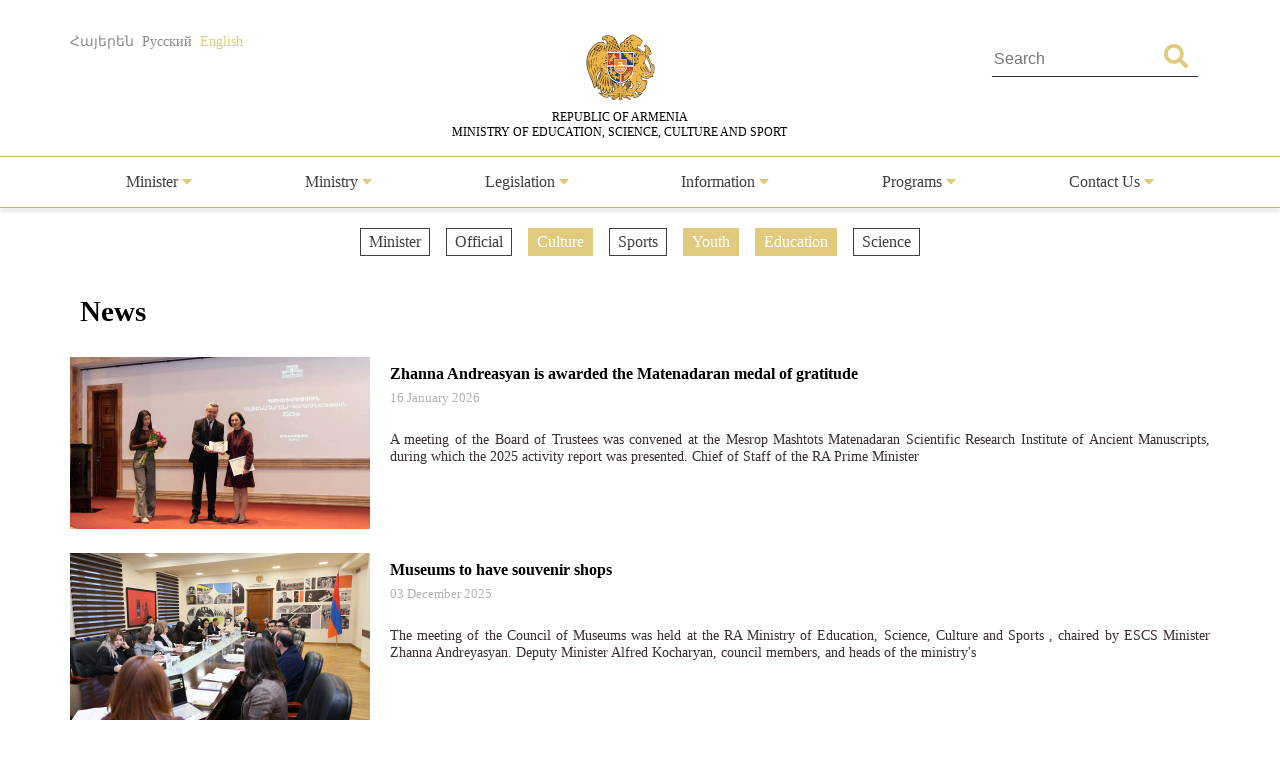

--- FILE ---
content_type: text/html; charset=UTF-8
request_url: https://escs.am/en/category/news?f=youth,culture,education
body_size: 5782
content:
<!DOCTYPE html>
<html lang=en>
<head>
    <meta charset="UTF-8">
    <meta http-equiv="Content-Type" content="text/html; charset=utf-8">
    <meta name="viewport" content="width=device-width, initial-scale=1.0">
    <link rel="shortcut icon" href="https://escs.am/favicon.ico" type="image/ico">

    <title>News - RA MօESCS</title>
    <meta name='Keywords' content='News'/>
    <meta name='description' content='News'/>
    <meta name='author' content='RA MօESCS'/>
    <!--    Facebook-->
    <meta property="og:type" content="article"/>
    <meta property="og:title" content="News - RA MօESCS"/>
    <meta property="og:description" content="News"/>
    <meta property="og:image" content="https://escs.am/files/images/default.jpg"/>
    <meta property="og:url" content="https://escs.am/en/category/news"/>
    <meta property="og:site_name" content="RA MօESCS"/>
    <!--    Twitter-->
    <meta name="twitter:card" content="summary"/>
    <meta name="twitter:site" content="RA MօESCS"/>
    <meta name="twitter:title" content="News - RA MօESCS">
    <meta name="twitter:description" content="News"/>
    <meta name="twitter:creator" content="RA MօESCS"/>
    <meta name="twitter:image:src" content="https://escs.am/files/images/default.jpg"/>
    <meta name="twitter:domain" content="https://escs.am/"/>

    <link rel="stylesheet" type="text/css" href="https://escs.am/css/all.css">
    <link rel="stylesheet" type="text/css" href="https://escs.am/css/jquery.fancybox.min.css">
    <link href="https://escs.am/css/style.css?v=0.11" rel="stylesheet">

    <script> var base_url   = "https://escs.am/" </script>
    <script> var LANG       = "en"</script>

    <script type="text/javascript" src="https://escs.am/js/jquery-3.3.1.min.js"></script>
    <script type="text/javascript" src="https://escs.am/js/jquery.fancybox.min.js"></script>
    <script type="text/javascript" src="https://escs.am/js/slick.min.js"></script>
    <script type="text/javascript" src="https://escs.am/js/main.js?v=0.02"></script>
	
	<!-- Global site tag (gtag.js) - Google Analytics -->
	<script async src="https://www.googletagmanager.com/gtag/js?id=G-FZ4H4ZLXMY"></script>
	<script>
	  window.dataLayer = window.dataLayer || [];
	  function gtag(){dataLayer.push(arguments);}
	  gtag('js', new Date());

	  gtag('config', 'G-FZ4H4ZLXMY');
	</script>
</head>
<body>
<header>
    <div class="wrap-center">
        <div class="flex flex-flow-wrap justify-content-between">
            <div class="lang">
                <a href="https://escs.am/am/category/news?f=youth,culture,education" class="">Հայերեն</a>
                <a href="https://escs.am/ru/category/news?f=youth,culture,education" class="">Русский</a>
                <a href="https://escs.am/en/category/news?f=youth,culture,education" class="active">English</a>
            </div>
            <div class="logo">
                <a href="https://escs.am/en">
                    <img src="https://escs.am/images/armgerb.png" class="d-block">
                    <div>REPUBLIC OF ARMENIA<br> MINISTRY OF EDUCATION, SCIENCE, CULTURE AND SPORT</div>
                </a>
            </div>
            <div class="position-relative h-search">
                <form action="https://escs.am/en/search" method="get" accept-charset="utf-8">
                <input type="text" name="q" value="" placeholder="Search " autocomplete="of" lang="en" maxlength="32" class="color1"  required />
                <button type='submit' class="color position-absolute"><i class="fas fa-search"></i></button>
                </form>            </div>
        </div>
    </div>
            <hr>
        <div class="wrap-center desk_me">
            <div class="menu position-relative">
                <ul class="flex flex-flow-wrap justify-content-arround cat">
                    					                                                <li>
                            <a style="" href="#">
                                Minister                                 <span class="color"><i class="fas fa-caret-down"></i></span>                            </a>
                                                            <ul class="sub">
                                                                        <li>
                                        <a href="https://escs.am/en/static/message">Message</a>
                                    </li>
                                                                        <li>
                                        <a href="https://escs.am/en/static/biography">Biography</a>
                                    </li>
                                                                        <li>
                                        <a href="https://escs.am/en/static/staff">Staff</a>
                                    </li>
                                                                    </ul>
                                                    </li>
						                     					                                                <li>
                            <a style="" href="#">
                                Ministry                                 <span class="color"><i class="fas fa-caret-down"></i></span>                            </a>
                                                            <ul class="sub">
                                                                        <li>
                                        <a href="https://escs.am/en/static/management">Senior Staff</a>
                                    </li>
                                                                        <li>
                                        <a href="https://escs.am/en/static/structura">Structure</a>
                                    </li>
                                                                        <li>
                                        <a href="https://escs.am/en/static/history">History</a>
                                    </li>
                                                                        <li>
                                        <a href="https://escs.am/en/static/staff-list">Staff List</a>
                                    </li>
                                                                        <li>
                                        <a href="https://escs.am/en/static/statistist">Statistics</a>
                                    </li>
                                                                    </ul>
                                                    </li>
						                     					                                                <li>
                            <a style="" href="#">
                                Legislation                                 <span class="color"><i class="fas fa-caret-down"></i></span>                            </a>
                                                            <ul class="sub">
                                                                        <li>
                                        <a href="https://escs.am/en/static/constitution-ra">The Constitution of RA</a>
                                    </li>
                                                                    </ul>
                                                    </li>
						                     					                                                <li>
                            <a style="" href="#">
                                Information                                 <span class="color"><i class="fas fa-caret-down"></i></span>                            </a>
                                                            <ul class="sub">
                                                                        <li>
                                        <a href="https://escs.am/en/category/news">News</a>
                                    </li>
                                                                        <li>
                                        <a href="https://escs.am/en/category/interviews">Interviews</a>
                                    </li>
                                                                        <li>
                                        <a href="https://escs.am/en/category/videos">Videos</a>
                                    </li>
                                                                        <li>
                                        <a href="https://escs.am/en/static/public-discussions">Public Discussions</a>
                                    </li>
                                                                    </ul>
                                                    </li>
						                     					                                                <li>
                            <a style="" href="#">
                                Programs                                 <span class="color"><i class="fas fa-caret-down"></i></span>                            </a>
                                                            <ul class="sub">
                                                                        <li>
                                        <a href="https://escs.am/en/category/diaspora-rograms">Diaspora Programs</a>
                                    </li>
                                                                        <li>
                                        <a href="https://escs.am/en/static/dual">Dual Education</a>
                                    </li>
                                                                    </ul>
                                                    </li>
						                     					                    					                    					                                                <li>
                            <a style="" href="#">
                                Contact Us                                 <span class="color"><i class="fas fa-caret-down"></i></span>                            </a>
                                                            <ul class="sub">
                                                                        <li>
                                        <a href="https://escs.am/en/static/line">Hot line</a>
                                    </li>
                                                                        <li>
                                        <a href="https://escs.am/en/static/contact">Contact us</a>
                                    </li>
                                                                        <li>
                                        <a href="https://escs.am/en/static/reception">Reception of Citizens</a>
                                    </li>
                                                                        <li>
                                        <a href="https://escs.am/en/category/questions">Frequently Asked Questions</a>
                                    </li>
                                                                    </ul>
                                                    </li>
						                     					                                    </ul>
            </div>
        </div>
    	<div class="mob_header menu position-relative">
  <nav class="mobile-nav-wrap" role="navigation">
    <ul class="mobile-header-nav flex flex-flow-wrap justify-content-arround cat">
                    					                        <li>
                            <a href="#">
                                Minister                                 <span class="color"><i class="fas fa-caret-down"></i></span>                            </a>
                                                            <ul class="sub">
                                                                        <li>
                                        <a href="https://escs.am/en/static/message">Message</a>
                                    </li>
                                                                        <li>
                                        <a href="https://escs.am/en/static/biography">Biography</a>
                                    </li>
                                                                        <li>
                                        <a href="https://escs.am/en/static/staff">Staff</a>
                                    </li>
                                                                    </ul>
                                                    </li>
						                     					                        <li>
                            <a href="#">
                                Ministry                                 <span class="color"><i class="fas fa-caret-down"></i></span>                            </a>
                                                            <ul class="sub">
                                                                        <li>
                                        <a href="https://escs.am/en/static/management">Senior Staff</a>
                                    </li>
                                                                        <li>
                                        <a href="https://escs.am/en/static/structura">Structure</a>
                                    </li>
                                                                        <li>
                                        <a href="https://escs.am/en/static/history">History</a>
                                    </li>
                                                                        <li>
                                        <a href="https://escs.am/en/static/staff-list">Staff List</a>
                                    </li>
                                                                        <li>
                                        <a href="https://escs.am/en/static/statistist">Statistics</a>
                                    </li>
                                                                    </ul>
                                                    </li>
						                     					                        <li>
                            <a href="#">
                                Legislation                                 <span class="color"><i class="fas fa-caret-down"></i></span>                            </a>
                                                            <ul class="sub">
                                                                        <li>
                                        <a href="https://escs.am/en/static/constitution-ra">The Constitution of RA</a>
                                    </li>
                                                                    </ul>
                                                    </li>
						                     					                        <li>
                            <a href="#">
                                Information                                 <span class="color"><i class="fas fa-caret-down"></i></span>                            </a>
                                                            <ul class="sub">
                                                                        <li>
                                        <a href="https://escs.am/en/category/news">News</a>
                                    </li>
                                                                        <li>
                                        <a href="https://escs.am/en/category/interviews">Interviews</a>
                                    </li>
                                                                        <li>
                                        <a href="https://escs.am/en/category/videos">Videos</a>
                                    </li>
                                                                        <li>
                                        <a href="https://escs.am/en/static/public-discussions">Public Discussions</a>
                                    </li>
                                                                    </ul>
                                                    </li>
						                     					                        <li>
                            <a href="#">
                                Programs                                 <span class="color"><i class="fas fa-caret-down"></i></span>                            </a>
                                                            <ul class="sub">
                                                                        <li>
                                        <a href="https://escs.am/en/category/diaspora-rograms">Diaspora Programs</a>
                                    </li>
                                                                        <li>
                                        <a href="https://escs.am/en/static/dual">Dual Education</a>
                                    </li>
                                                                    </ul>
                                                    </li>
						                     					                    					                    					                        <li>
                            <a href="#">
                                Contact Us                                 <span class="color"><i class="fas fa-caret-down"></i></span>                            </a>
                                                            <ul class="sub">
                                                                        <li>
                                        <a href="https://escs.am/en/static/line">Hot line</a>
                                    </li>
                                                                        <li>
                                        <a href="https://escs.am/en/static/contact">Contact us</a>
                                    </li>
                                                                        <li>
                                        <a href="https://escs.am/en/static/reception">Reception of Citizens</a>
                                    </li>
                                                                        <li>
                                        <a href="https://escs.am/en/category/questions">Frequently Asked Questions</a>
                                    </li>
                                                                    </ul>
                                                    </li>
						                     					                        </ul>
  </nav>

  <a class="mobile-menu-toggle js-toggle-menu hamburger-menu" href="#">
    <span class="menu-item"></span>
    <span class="menu-item"></span>
    <span class="menu-item"></span>
  </a>
  </div>
    <hr class="box-shadow">
</header>
<nav id="alert" class="visibility-hidden"></nav>
<div class="content"><div class="main">
    <div class="wrap-center">
                    <div class="filters position-relative form-row">
                <ul class="flex flex-flow-wrap justify-content-center">
                                            <li>
                                                                                                <a href="https://escs.am/en/category/news?f=youth,culture,education,news-minister" class="">
                                                                                            Minister                            </a>
                        </li>
                                            <li>
                                                                                                <a href="https://escs.am/en/category/news?f=youth,culture,education,news-official" class="">
                                                                                            Official                            </a>
                        </li>
                                            <li>
                                                                                                                                    <a href="https://escs.am/en/category/news?f=youth,education" class="active">
                                                                                            Culture                            </a>
                        </li>
                                            <li>
                                                                                                <a href="https://escs.am/en/category/news?f=youth,culture,education,sport" class="">
                                                                                            Sports                            </a>
                        </li>
                                            <li>
                                                                                                                                    <a href="https://escs.am/en/category/news?f=culture,education" class="active">
                                                                                            Youth                            </a>
                        </li>
                                            <li>
                                                                                                                                    <a href="https://escs.am/en/category/news?f=youth,culture" class="active">
                                                                                            Education                            </a>
                        </li>
                                            <li>
                                                                                                <a href="https://escs.am/en/category/news?f=youth,culture,education,science" class="">
                                                                                            Science                            </a>
                        </li>
                                    </ul>
            </div>
                <div class="form-row">
            <div class="section-heading text-start">News</div>
        </div>
        <div class="form-row cnews">
		                      <article class="col w-100">
               <a href="https://escs.am/en/news/34010" class="d-block clearfix">
                   <img src="https://escs.am/timthumb.php?src=https://escs.am/files/images/2026-01-19/cfa658b8c3adedd7cf5f499e4abea560.jpg&w=300&h=172" width="300" height="172">
                   <div class="float-right right-block">
                       <div class="title text-start">Zhanna Andreasyan is awarded the Matenadaran medal of gratitude</div>
                       <time class="text-start"> 16  January 2026</time>
                       <p class="s-text color1">A meeting of the Board of Trustees was convened at the Mesrop Mashtots Matenadaran Scientific Research Institute of Ancient Manuscripts, during which the 2025 activity report was presented.

Chief of Staff of the RA Prime Minister</p>
                   </div>
               </a>
           </article>
                      <article class="col w-100">
               <a href="https://escs.am/en/news/33135" class="d-block clearfix">
                   <img src="https://escs.am/timthumb.php?src=https://escs.am/files/images/2025-12-03/0f48f7bf3b75d92849997f12319b1ea2.jpg&w=300&h=172" width="300" height="172">
                   <div class="float-right right-block">
                       <div class="title text-start">Museums to have souvenir shops</div>
                       <time class="text-start"> 03  December 2025</time>
                       <p class="s-text color1">The meeting of the Council of Museums was held at the RA Ministry of Education, Science, Culture and Sports , chaired by ESCS Minister Zhanna Andreyasyan.

Deputy Minister Alfred Kocharyan, council members, and heads of the ministry&#39;s</p>
                   </div>
               </a>
           </article>
                      <article class="col w-100">
               <a href="https://escs.am/en/news/33131" class="d-block clearfix">
                   <img src="https://escs.am/timthumb.php?src=https://escs.am/files/images/2025-12-02/16182ca674019cf12688648d0b0c14fb.JPG&w=300&h=172" width="300" height="172">
                   <div class="float-right right-block">
                       <div class="title text-start">Meeting with Rectors of HEIs</div>
                       <time class="text-start"> 02  December 2025</time>
                       <p class="s-text color1">ESCS Minister Zhanna Andreyasyan convened a meeting with the rectors of state higher education institutions of Armenia today. Chairman of the Committee on Higher Education and Science Sargis Hayotsyan also attended the meeting.

The key objective of</p>
                   </div>
               </a>
           </article>
                      <article class="col w-100">
               <a href="https://escs.am/en/news/33066" class="d-block clearfix">
                   <img src="https://escs.am/timthumb.php?src=https://escs.am/files/images/2025-11-28/9f4c5d69eaa7437c3b092c886ec9bb94.jpg&w=300&h=172" width="300" height="172">
                   <div class="float-right right-block">
                       <div class="title text-start">Armenian community plays a key role in strengthening friendship: Zhanna Andriasyan attends Romania National Day</div>
                       <time class="text-start"> 28  November 2025</time>
                       <p class="s-text color1">RA Minister of Education, Science, Culture and Sports Zhanna Andreasyan participated in the solemn ceremony dedicated to the National Day of Romania, organized by the Embassy of Romania in Armenia.

The Minister delivered a welcoming</p>
                   </div>
               </a>
           </article>
                      <article class="col w-100">
               <a href="https://escs.am/en/news/33029" class="d-block clearfix">
                   <img src="https://escs.am/timthumb.php?src=https://escs.am/files/images/2025-11-27/0ec72451f94240fd3e8359c257681a5d.jpg&w=300&h=172" width="300" height="172">
                   <div class="float-right right-block">
                       <div class="title text-start">&quot;Crossroads of Peace&quot; program shapes a new regional mindset: Zhanna Andreasyan</div>
                       <time class="text-start"> 27  November 2025</time>
                       <p class="s-text color1">The opening ceremony of the &quot;Cultural Crossroads&quot; Yerevan International Conference, dedicated to the 20th anniversary of the adoption of the UNESCO Convention on the Promotion and Protection of the Diversity of Cultural Expressions, took place at the</p>
                   </div>
               </a>
           </article>
                      <article class="col w-100">
               <a href="https://escs.am/en/news/32983" class="d-block clearfix">
                   <img src="https://escs.am/timthumb.php?src=https://escs.am/files/images/2025-11-26/ea686089333c73cad6c546f633166f67.jpg&w=300&h=172" width="300" height="172">
                   <div class="float-right right-block">
                       <div class="title text-start">Creating an atmosphere of trust in school is vital:&nbsp;A student conference is held for the first time</div>
                       <time class="text-start"> 26  November 2025</time>
                       <p class="s-text color1">At the initiative of the RA Ministry of Education, Science, Culture and Sports, the first student conference titled &ldquo;My Voice for a Safe and Secure School&rdquo; was held.  

Welcome remarks were delivered at</p>
                   </div>
               </a>
           </article>
                      <article class="col w-100">
               <a href="https://escs.am/en/news/32947" class="d-block clearfix">
                   <img src="https://escs.am/timthumb.php?src=https://escs.am/files/images/2025-11-25/bb41520b1ed661f1809d145ec9ee69b2.jpg&w=300&h=172" width="300" height="172">
                   <div class="float-right right-block">
                       <div class="title text-start">Armenia has been elected a member of UNESCO World Heritage Committee</div>
                       <time class="text-start"> 25  November 2025</time>
                       <p class="s-text color1">On November 24, in Paris, at UNESCO Headquarters, within the framework of the 25th session of the General Assembly of the States Parties to the Convention on the Protection of the World Cultural and Natural Heritage,</p>
                   </div>
               </a>
           </article>
                      <article class="col w-100">
               <a href="https://escs.am/en/news/32817" class="d-block clearfix">
                   <img src="https://escs.am/timthumb.php?src=https://escs.am/files/images/2025-11-20/6755ce9b661c63d81169a64579d15efd.jpg&w=300&h=172" width="300" height="172">
                   <div class="float-right right-block">
                       <div class="title text-start">&ldquo;Armenian culture and arts are an integral part of the world legacy and transcend any domain,&rdquo; Zhanna Andreasyan</div>
                       <time class="text-start"> 20  November 2025</time>
                       <p class="s-text color1">ESCS Minister Zhanna Andreyasyan attended the opening of the two-day conference on Armenian Arts and Culture, organized in collaboration with the Office of the High Commissioner for Diaspora Affairs of the Republic of Armenia and the International Coordinating</p>
                   </div>
               </a>
           </article>
                      <article class="col w-100">
               <a href="https://escs.am/en/news/32700" class="d-block clearfix">
                   <img src="https://escs.am/timthumb.php?src=https://escs.am/files/images/2025-11-13/fcef3013c5cfe94df0772d311ff67de8.jpg&w=300&h=172" width="300" height="172">
                   <div class="float-right right-block">
                       <div class="title text-start">Media literacy is important from the preschool age: an event at ASPU</div>
                       <time class="text-start"> 13  November 2025</time>
                       <p class="s-text color1">As part of the &ldquo;Media Literacy Week&rdquo; initiative, the event &ldquo;Media Education in Preschool Pedagogy&rdquo; was held at Kh. Abovyan Armenian State Pedagogical University. ESCS Minister Zhanna Andreasyan and Acting Rector of the University Lilit Mkrtchyan attended the event.

</p>
                   </div>
               </a>
           </article>
           		        </div>
        <div class="pagination"><b>1</b><a href="https://escs.am/en/category/news?f=youth,culture,education&page=2" data-ci-pagination-page="2">2</a><a href="https://escs.am/en/category/news?f=youth,culture,education&page=3" data-ci-pagination-page="3">3</a><a href="https://escs.am/en/category/news?f=youth,culture,education&page=4" data-ci-pagination-page="4">4</a><a href="https://escs.am/en/category/news?f=youth,culture,education&page=5" data-ci-pagination-page="5">5</a><a href="https://escs.am/en/category/news?f=youth,culture,education&page=2" data-ci-pagination-page="2" rel="next">&gt;</a><a href="https://escs.am/en/category/news?f=youth,culture,education&page=68" data-ci-pagination-page="68">&gt;&gt;</a></div>    </div>
</div></div>
<footer>
    <div class="form-row">
        <div class="hot-line">
            <div class="flex flex-flow-wrap justify-content-center">
                <div>
					<a class="text-center d-block font-weight-normal" href="https://escs.am/en/static/line">Hot Line						<!-- <p class="font-weight-bold">(374 10) 52-73-43,</p> -->
						<p class="font-weight-bold">(374 10) 59-96-00</p>
					</a>
					<!-- <div style="margin-top:10px">
						<p></p>
						<p class="font-weight-bold">(374 10) 52-73-43</p>
					</div> -->
				</div>
                <div>
                    <div class="clearfix"><p class="float-left">Ministry of Education, Science,<br> Culture and Sports</p><!--<p><strong>(374 10) 52-73-43</strong></p>--></div>
                </div>
                <a class="text-center" href="https://escs.am/en/static_manual/kap">Contact Persons</a>
            </div>
        </div>
        <div id="map_canvas" class="form-row">
            <a href="https://www.google.ru/maps/place/%D0%9C%D0%B8%D0%BD%D0%B8%D1%81%D1%82%D0%B5%D1%80%D1%81%D1%82%D0%B2%D0%BE+%D0%BE%D0%B1%D1%80%D0%B0%D0%B7%D0%BE%D0%B2%D0%B0%D0%BD%D0%B8%D1%8F+%D0%B8+%D0%BD%D0%B0%D1%83%D0%BA%D0%B8/@40.1770607,44.5073422,17z/data=!3m1!4b1!4m5!3m4!1s0x406abcfa7ecb6691:0x646d566291ff4b8f!8m2!3d40.1770607!4d44.5095309" target="_blank"><img src="https://escs.am/images/map.jpg" width="100%"></a>
        </div>
        <div class="form-row map">
            <div class="flex flex-flow-wrap justify-content-center">
                <div>
                    <img src="https://escs.am/images/position.png"> <span class="d-block float-right">RA, Yerevan 0010, Vazgen Sargsyan 3<br>Government House 2</span>
                </div>
                <div>
                    <img src="https://escs.am/images/phone.png"> 
                    <span class="d-block float-right">(374 10) 59-96-99<br>(374 10) 59-96-00</span>
                </div>
				<div>
                    <img src="https://escs.am/images/mail_icon.png"> <span class="d-block float-right">secretariat@escs.am</span>
                </div>
            </div>
        </div>
    </div>
    <div class="footer-bottom">
       <div class="wrap-center">
           <div class="float-left">
               <div class="form-group">
                   <a href="https://escs.am/en/contact" class="uppercase color_white">Feedback</a> |
                   <a href="https://escs.am/en/static/sitemap" class="uppercase color_white">Sitemap</a> |
                   <a href="https://escs.am/en/faq" class="uppercase color_white">FAQ</a>
               </div>
               <div class="social">
                   <div class="form-row">
                       <a href="https://www.facebook.com/minESCSarm" class="position-relative d-block uppercase" role="facebook" target="_blank">
                           <img src="https://escs.am/images/fb.png" class="d-block">
                           <span class="position-absolute">Facebook</span>
                       </a>
                   </div>
				   <div class="form-row">
                       <a href="https://www.youtube.com/@minESCSarm" class="position-relative d-block uppercase" role="youtube" target="_blank">
                           <img src="https://escs.am/images/youtube.png" class="d-block">
                           <span class="position-absolute">YOUTUBE</span>
                       </a>
                   </div>
               </div>
              <div class="form-group">
                  © 2026 <span class="color1">Copyrights reserved</span><br>
                  <span class="uppercase d-block">Ministry of Education, Science, Culture and Sports</span>
              </div>
              <div class="form-group">
                  <a href="http://www.ktak.am/" target="_blank" class="text-white"><span class="color1">The Website is created in</span><br> <span class="uppercase d-block">the National Center for Educational Technologies</span></a>
                  <!--               <a href="https://www.facebook.com/sasoongishian" target="_blank" class="text-white">S.G.</a>-->
              </div>
           </div>
           <div class="float-right text-end">
               <div class="form-row subscribe">
                   <span class="section-heading">Subscribe</span>
                   <form action="https://escs.am/en/subscribe" method="post" id="subscribe" accept-charset="utf-8">
                                                               <input type="hidden" name="csrf_test_name" value="1b5bb852b5c08e050762fdec96cf35a4" />
                   <input type="email" name="subscribe" value="" id="subscribe" class="form-control" minlength="3" maxlength="50" placeholder="Your email"  required />
                   <button type='submit' class="btn">Subscribe</button>
                   </form>               </div>
               <div class="form-group">
                   <p class="uppercase">Official email</p>
                   <a href="mailto:39095086@e-citizen.am" class="d-block color_white">39095086@e-citizen.am</a>                    <small class="d-block color1">(Only for notifications through www.e-citizen.am system)</small>
               </div>
           </div>
       </div>
    </div>
</footer>
<script>
$('.js-toggle-menu').click(function(e){
  e.preventDefault();
  $('.mobile-header-nav').slideToggle();
  $(this).toggleClass('open');
});
</script>
</body>
</html>